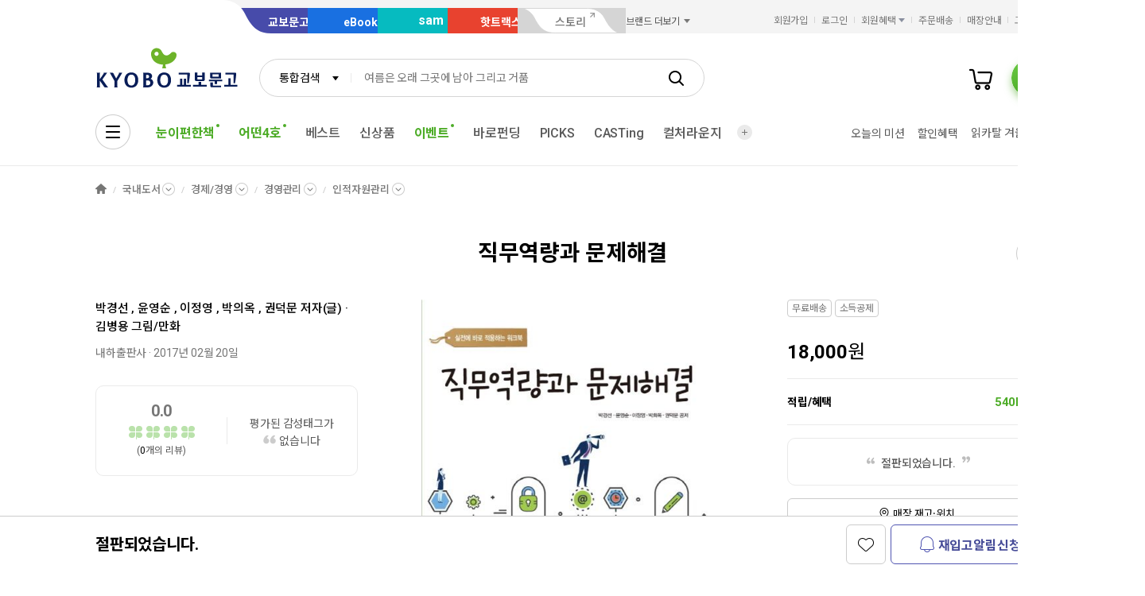

--- FILE ---
content_type: application/javascript
request_url: https://product.kyobobook.co.kr/assets/js/detail.js
body_size: 1472
content:
/* globals KbbJS */
// console.log('** [product] /js/detail.js')

;(function (ResName) {
  /**
   * GA4 IFrame Youtube API 기능 구현 - 20230202
   */
  const initYoutubeGA360 = function () {
    const tag = document.createElement('script')
    tag.src = "https://www.youtube.com/iframe_api"
    const firstScriptTag = document.getElementsByTagName('script')[0]
    firstScriptTag.parentNode.insertBefore(tag, firstScriptTag);

    // function onPlayerReady() {
    //   // console.log("hey Im ready");
    // }

    let viewDir
    let title

    const onPlayerStateChange = function (event) {
      if (event.data == YT.PlayerState.PLAYING || event.data == YT.PlayerState.PAUSED) {
        window.ga360.GA_Event('click_종이책_상품상세_' + viewDir, '상세탭_상품정보', '북트레일러', '클릭_동영상', title);
      }
    }

    window.onYouTubeIframeAPIReady = function (p1, p2, p3) {
      viewDir = p1
      title = p2

      // YouTube API 로드 완료 후 importBizScripts 실행
      if (!window._bizScriptsImported) {
        window._bizScriptsImported = true
        importBizScripts()
      }

      return new YT.Player('youtube-video' + p3, {
        events: {
          // 'onReady': onPlayerReady,
          'onStateChange': onPlayerStateChange
        }
      })
    }
  }

  /**
   * 상품상세 스크립트 로드
   */
  function importBizScripts() {
    /** @type {string} 상품유형 */
    const PROD_TYPE = KbbJS.getOption('plugins.ui-product.type')

    /** @type {boolean} 모바일기기 여부 */
    const bMobile = KbbJS.isMobile()

    const aImportList = [
      // '/assets/js/func/addr-finder.js',
      '/assets/js/func/product-preview.js',
      // '/assets/js/func/recently-contents.js',
      '/assets/js/func/review-form.js',
      '/assets/js/func/review-list.js',
      '/assets/js/func/review-overview.js',
      {
        name: 'detailMain',
        url: '/assets/js/func/main.js'
      },
      /** 윙배너 */
      bMobile ? undefined : '/assets/js/func/wing-banner.js',
      {
        /**
         * local-common-js: 고유 이름
         * KbbJS.importLocal 인터페이스에서 사용
         */
        name: 'local-common-js',
        url: '/assets/js/pub/ui_product_prd_ink.js',
        dependOn: [ResName.KBB_CM_SCRIPT, 'product_ink.css']
      }
    ].filter(Boolean)

    // 상품 타입별 임시 import
    switch (PROD_TYPE) {
      case 'KOR':
      case 'ENG':
      case 'POD':
      case 'OPN':
        aImportList.push('/assets/js/func/pop-collect-sentence.js')
        if (PROD_TYPE === 'OPN') {
          aImportList.push(
            '/CDN/css/etc_' + (bMobile ? 'open_market_mok' : 'ink') + '.css'
          )
        }
        break
    }

    KbbJS.import(aImportList)

    KbbJS.importLocal(
      bMobile ?
      [
        'pub/PRD_SCR-BIZ05-01-M001.js',
        'pub/SCR-BIZ05-01-M203',
        'pub/SCR-BIZ05-01-M207'
      ] :
      [
        // 이미지크게보기 pubScript
        // 'pub/SCR-BIZ01-01-P001',
        'pub/SCR-BIZ05-01-P001',
        // 미리보기 pubScript
        // 'pub/SCR-BIZ05-01-P002',
        'pub/SCR-BIZ05-01-P029',
        'pub/SCR-BIZ05-01-P207',
        'pub/SCR-BIZ05-09-P001'
      ]
    )
  }

  // @TODO: 영상이 없는 페이지에서 예외처리
  initYoutubeGA360()
  // importBizScripts() - YouTube API 로드 완료 후 자동 실행됨

  /** 상품상세 퍼블스크립트 예외처리 */
  KbbJS.setOption('ui.pub.init.excludes', [
    'autoOverflowContents',
    'setBreadCrumb'
  ])

  /** 상품상세 모듈 사용 */
  KbbJS.use('ui-product', {
    dependOn: [ResName.KBB_CM_LOCAL_JS],
    plugins: []
  })
})(KbbJS.getOption('resource.names'))


--- FILE ---
content_type: application/javascript;charset=UTF-8
request_url: https://issuer.eigene.io/guid?callback=jsonp_m36q8u9by8t0hd5
body_size: 121
content:
/**/jsonp_m36q8u9by8t0hd5({"EG_GUID":"d9efcfe9-1fe9-46b7-b192-9348cb4baa04"});

--- FILE ---
content_type: application/javascript
request_url: https://contents.kyobobook.co.kr/resources/fo/js/ui-onk/pub/ui_ink.js?t=202601131110
body_size: 19084
content:
/*
 * name : ui.js
 * desc : 공통 자바스크립트
 * writer : glim
 * create : 2021/11/12
 * update : 2022/05/12
 * -
 */

if (window.NodeList && !NodeList.prototype.forEach) {
	NodeList.prototype.forEach = function (callback, thisArg) {
		thisArg = thisArg || window;
		for (var i = 0; i < this.length; i++) {
			callback.call(thisArg, this[i], i, this);
		}
	};
}

Element.prototype._getBoundingClientRect = Element.prototype.getBoundingClientRect
Element.prototype.getBoundingClientRect = function () {
	var rect = Element.prototype._getBoundingClientRect.call(this);
	rect.x = rect.left;
	rect.y = rect.top;
	return rect;
}

var KyoboBookPub = KyoboBookPub || {};


	$.widget("ui.selectmenu", $.ui.selectmenu, {
		calcMenuWidth: function() {
			var instance;
			instance = this;

			btnWidth = instance.button.outerWidth();
			menuWidth = instance.menuWrap.outerWidth();
			// console.log('calcMenuWidth', this, btnWidth, menuWidth);
			instance.menuWrap.css('width', btnWidth);
		}
	});

	// 상품 옵션 커스터마이징
	$.widget('custom.selectProdOption', $.ui.selectmenu, {
		_renderItem: function (ul, item) {
			var li, wrapper, labelBox, priceBox, isPBProd;
			li = $('<li>');
			wrapper = $('<div>', {
				'class': 'prod_option',
			});

			if (item.disabled) {
				li.addClass('ui-state-disabled');
			}
			isPBProd = item.element.attr('data-prod-pb') !== undefined ? true : false;
			wrapper.data(item.element.data());

			labelBox = $('<span>', {
				'class': 'option_label_box',
				'text': item.label,
			});

			priceBox = $('<span>', {
				'class': 'option_price_box',
			});

			if (item.disabled && isPBProd) {
				$('<button>', {
					'class': 'btn_option_restock' + (isPBProd ? ' prod_pb' : ''),
					'text': '재입고알림',
				}).appendTo(priceBox);
			} else if (!item.disabled) {
				$('<span>', {
					'class': 'option_price' + (isPBProd ? ' prod_pb' : ''),
					'text': item.element.attr('data-price'),
				}).appendTo(priceBox);
				$('<span>', {
					'class': 'option_price_unit',
					'text': item.element.attr('data-unit'),
				}).appendTo(priceBox);
			}

			wrapper.append(labelBox).append(priceBox);
			return li.append(wrapper).appendTo(ul);
		}
	});

KyoboBookPub.ink = (function () {
	var _front = {},
		_bodyMinWidth = 1440,
		_dialogCount = 0,
		_deviceWidth = 0,
		_deviceHeight = 0,
		_scrollLeft = 0,
		saveScrollLeft = 0,
		_scrollTop = 0,
		saveScrollTop = 0,
		_headerWrapper,
		_flyMenuEl,
		_floatingEl,
		_container,
		_btnGoTop,
		_loadingAni;

	/**
	 * GNB 메뉴 엑티브 상태 이벤트 설정
	 */
	function setGNB() {
		if(_headerWrapper === undefined){return;}

		// console.log(_headerWrapper)
		var searchIp = $('.search_input_wrap');
		var anbWrap = $('.anb_wrap');
		var serviceMore = $('.gnb_sub_list .gnb_sub_item.more_service');
    var serviceMore2 = $('.gnb_list .gnb_item.more_service'); // 수정 240816 서비스 더보기 버튼 이동
		var brandMore = $('.service_mall_list .service_mall_item.brand_more');
		var memberBenefitMore = $('.customer_service_list .customer_service_item.member_benefit');
		var autoCompleteLayer = $('.auto_complete_wrap', _headerWrapper);
		var saveScrollLeft = 0;
		var headerFixedOffset = 0;

		// header sps set
		if(_headerWrapper.hasClass('sps')){
			_headerWrapper.attr('data-sps-offset', Math.round($('.gnb_wrap').offset()?.top || 0));
			headerFixedOffset = parseInt(_headerWrapper.attr('data-sps-offset'));

			$(window).off('scroll.uiGnb resize.uiGnb', headerScrollPosX).on('scroll.uiGnb resize.uiGnb', headerScrollPosX);

			function headerScrollPosX(){
				if(_scrollTop > headerFixedOffset){
					if ( _bodyMinWidth > _deviceWidth && _deviceWidth > 0) {
						_headerWrapper.css({
							'transform': 'translateX(' + -_scrollLeft + 'px)'
						});

						saveScrollLeft = _scrollLeft;
					}
				}else{
					_headerWrapper.css({
						'transform': ''
					});
				}
			}
		}

		if(anbWrap.find('.anb_area .tab_wrap').length > 0){
			// 서비스 전체보기 masonry 적용
			anbWrap.find('.anb_area .tab_wrap').on({
				'tabsactivate': function(event, ui){
					if($(ui.newPanel).hasClass('anb_service')){
						var masonryContainer = $(ui.newPanel).find('.all_service_list');
						var anbAllService = masonryContainer.masonry({
							// options기
							itemSelector: '.anb_service .all_service_list .all_service_item',
							horizontalOrder: true,
							transitionDuration: 0,
							initLayout: false,
						});

						anbAllService.masonry();
					}
				},
			});
		}

		// 통합검색 레이어창
		$('.btn_layer_close, .button_layer_close', autoCompleteLayer).on('click', function () { // 수정 240625 닫기 버튼 수정
			autoCompleteLayer.removeClass('active');
		});

		// 브랜드 리스트 height
		var brandMenu = $('.brand_more_list_box');
		var brandMenuHeight = 0;

		function setCalcBrandMenuHeight(){
			if(brandMenuHeight === 0){
        brandMenu.css('display', 'block'); // 수정 240710 높이 계산 오류 방지
				$('.brand_more_list .brand_more_item', brandMenu).each(function(i){
					if (($('.header_wrapper').hasClass('header_v2') || i % 2 === 0) && i < 10) { // 수정 240109 GNB 고객경험 통합 개선
						brandMenuHeight += $(this).outerHeight(true);
					}
				})

				brandMenu.height((brandMenuHeight));
        brandMenu.css('display', ''); // 수정 240710 높이 계산 오류 방지
			}
		}


		// 검색어 입력 시 검색창 x버튼(초기화버튼 노출)
		setSearchInput(searchIp, '.ip_gnb_search');

		// 서비스 더보기 on/off
		moreListToggle(serviceMore, serviceMore.find('.btn_more_service'));
    moreListToggle(serviceMore2, serviceMore2.find('.btn_more_service')); // 수정 240816 서비스 더보기 버튼 이동

		// 전체메뉴 on/off
		moreListToggle(anbWrap, anbWrap.find('.btn_anb'));

		// 브랜드 더보기 on/off
		moreListToggle(brandMore, brandMore.find('.btn_brand_more'), setCalcBrandMenuHeight);

		// 회원혜택 더보기 on/off
		moreListToggle(memberBenefitMore, memberBenefitMore.find('.btn_member_benefit'));

		// 커튼배너
		curtainBannerOnOff();

		function moreListToggle(container, tg, callback) {
			tg.on({
				'click': function () {
					if (container.hasClass('active')) {
						container.removeClass('active animated');
					} else {
						container.addClass('active');

						setTimeout(function () {
							container.addClass('animated');

							if (callback != null && typeof callback === "function") {
								callback.apply(null, [container]);
							}
						}, 30);
					}
				},
			});

			// 수정 240625 브랜드 더보기, 회원혜택 hover 동작 추가
			if (container.is(brandMore) || container.is(memberBenefitMore)) {
				container.on({
					'mouseenter': function () {
						container.removeClass('active');
						tg.click();
					},
					'mouseleave': function () {
						container.addClass('active');
						tg.click();
					}
				})
			}
		}

				/* 수정 221006 커튼배너 1회 강제노출 (쿠키 사용) */
				/* 수정 221118 커튼배너 수정시 노출되도록 이미지src로 쿠키수정  (쿠키 사용) */
        function curtainBannerOnOff() {
          var curtainBanner = $('.curtain_banner_wrap');
          curtainBanner.find('.btn_curtain_expand').on('click', function () {
            curtainBanner.addClass('active');
          });

          curtainBanner.find('.btn_curtain_close').on('click', function () {
            curtainBanner.removeClass('active');
          });

          // 수정 240625 커튼 배너 hover 동작 추가
          curtainBanner.on({
            'mouseenter': function () {
              curtainBanner.addClass('active');
            },
            'mouseleave': function () {
              curtainBanner.removeClass('active');
            }
          })

          function getCookieVal (offset) {
            var endstr = document.cookie.indexOf (";", offset);
            if (endstr == -1)
              endstr = document.cookie.length;
            return unescape(document.cookie.substring(offset, endstr));
          }
          function getCookie (name) {
            var arg = name + "=";
            var alen = arg.length;
            var clen = document.cookie.length;
            var i = 0;
            while (i < clen) {
              var j = i + alen;
              if (document.cookie.substring(i, j) == arg)
                return getCookieVal (j);
              i = document.cookie.indexOf(" ", i) + 1;
              if (i == 0) break;
            }
            return null;
          }
          function setCookie(name, value, expiredays) {
            var todayDate = new Date();
            todayDate.setDate( todayDate.getDate() + expiredays );
            document.cookie = name + "=" + escape( value ) + "; path=/; expires=" + todayDate.toGMTString() + ";"
          }

		  const imgSrc = $('.curtain_banner_link img').attr('src')
		  let chkText = ''
		  if($('.curtain_banner_link img').length > 0){
			  chkText = imgSrc.substring(imgSrc.lastIndexOf('/')).replace('/', '')
		  }

          if($('.wrapper').is('.welcome') && `${chkText}` !== '' && (getCookie('welBigBan') === null || getCookie('welBigBan') != `${chkText}`)){
            curtainBanner.find('.btn_curtain_expand').trigger('click');
            var timer = setTimeout(function(){
              curtainBanner.find('.btn_curtain_close').trigger('click');
              timer = null;
            },3000);
            curtainBanner.find('.btn_curtain_expand').on('click', function(){
              if(timer) clearTimeout(timer);
            });
            setCookie("welBigBan", `${chkText}` , 1);
          }
        }
        /* //수정 221006 커튼배너 1회 강제노출 (쿠키 사용) */
		/* //수정 221118 커튼배너 수정시 노출되도록 이미지src로 쿠키수정  (쿠키 사용) */



	}

	/**
	 * 플라이 배너, 탑버튼 컨트롤
	 */
	function setFloating() {
		if(_flyMenuEl.length <= 0 && _floatingEl.length <= 0){return ;}

		var headerFixedOffset = 0;
		if(!$('.wrapper').hasClass('member_login') && !$('.wrapper').hasClass('member_info') && !$('.wrapper').hasClass('member_kiosk') && !$('.wrapper').hasClass('member_kiosk_main')) {
			headerFixedOffset = Math.round($('.gnb_wrap').offset().top);

			if (_headerWrapper.hasClass('simple_header')) {
				headerFixedOffset = 80;
      }
      // 수정 220919 웰컴 위치조정(장운주 대리)
			if ($('.wrapper').hasClass('welcome')) {
				headerFixedOffset += 642;
			}
			// 윙배너 sps set
			_flyMenuEl.attr('data-sps-offset', headerFixedOffset);
		}

		setFloatingScrollPos();
		$(window).off('scroll.uiFloating resize.uiFloating', setFloatingScrollPos).on('scroll.uiFloating resize.uiFloating', setFloatingScrollPos);

		setFlyBannerEvtSwiper();

		function setFloatingScrollPos() {
			if (_scrollLeft < (_bodyMinWidth - _deviceWidth)) {
				_floatingEl.css('transform', 'translateX(' + ((_bodyMinWidth - _deviceWidth) - _scrollLeft) + 'px)');

				if(_scrollTop < headerFixedOffset){
					_flyMenuEl.css('transform', '');
				}else{
					_flyMenuEl.add(_floatingEl).css('transform', 'translateX(' + ((_bodyMinWidth - _deviceWidth) - _scrollLeft) + 'px)');
				}
			} else {
				_flyMenuEl.add(_floatingEl).css('transform', '');
			}

			if(_headerWrapper.hasClass('sps')){
				if(_headerWrapper.hasClass('sps-blw')){
					_btnGoTop.addClass('active');
				}else{
					_btnGoTop.removeClass('active');
				}
			}else{
				if(_headerWrapper.height() < _scrollTop){
					_btnGoTop.addClass('active');
				}else{
					_btnGoTop.removeClass('active');
				}
			}
		}

		function setFlyBannerEvtSwiper(){
			var flyEvtBanner = $('.fly_menu_wrapper .fly_event_banner');
			if($('.swiper-slide', flyEvtBanner).length > 1){
				var flyBannerEvtSwiper = new CustomSwiper($('.swiper-container', flyEvtBanner), {
					slidesPerView: '1',
					speed: 500,
					navigation: {
						nextEl: $('.swiper_control_box .swiper-button-next', flyEvtBanner)[0],
						prevEl: $('.swiper_control_box .swiper-button-prev', flyEvtBanner)[0],
					},
					pagination: {
						el: $('.swiper_control_box .swiper-pagination', flyEvtBanner)[0],
						type: 'fraction',
						formatFractionCurrent: function (number) {
							return KyoboBookPub.ink.setPrependZero(number, 2);
						},
						formatFractionTotal: function (number) {
							return KyoboBookPub.ink.setPrependZero(number, 2);
						},
					},
				});
			}else{
				$('.swiper_control_box', flyEvtBanner).remove();
			}
		}
	}

	/**
	 * footer 패밀리 사이트 더보기
	 */
	function setFamilySiteMore() {
     $('.family_site_box').each(function(){
			var that = $(this);
			$('.btn_family_site', this).on('click', function () {
				if (!that.hasClass('active')) {
					$('.family_site_box').not(that).removeClass('active animated');
					that.addClass('active');

					setTimeout(function () {
						that.addClass('animated');
					}, 30);
				} else {
					that.removeClass('active animated');
				}
			});

		});
    $(document).on('click', function (e) {
			$('.family_site_box.active').each(function () {
				if (!$(e.target).closest('.family_site_box').is(this)) {
					$(this).removeClass('active animated');
				}
			});
		});
	}

	/**
	 * 브래드크럼 메뉴 on/off
	 */
	function setBreadCrumb() {
		$('.breadcrumb_item', '.breadcrumb_wrap').not('.no_sub').each(function(){
			$(this).on({
				'mouseenter focusin': function(event){
					var tg = $(this);
					tg.siblings('.breadcrumb_item').removeClass('active');
					tg.addClass('active');

					setTimeout(function() {
						tg.addClass('animated');
					}, 30);
				},
				'mouseleave focusout': function(event){
					var item, that;
					that = this;
					item = $(that).closest('.breadcrumb_item');
					setTimeout(function () {
						if ($(item).find('a:focus').length < 1 && $(item).find('button:focus').length < 1) {
							$(that).removeClass('active animated');
						}
					}, 50);
				},
			});
		});
	}

	/**
	 * 검색창 input 입력 시 초기화 버튼 노출
	 * @param wrap 컨테이너 DOM 셀렉터(default : .form_ip_search)
	 * @param input input 셀렉터(default : .form_ip)
	 * 한화면에서 동일 구조가 n개인 경우, 별도 처리 필요하므로 클래스명 각각 다르게 처리필요
	 */
	function setSearchInput(wrap, input) {
		wrap = wrap || '.form_ip_search';
		input = input || '.form_ip';

		var searchWrap, searchIp, clearBtn;

		if($(wrap).length > 0){
			$(wrap).each(function(){
				searchWrap = $(this);
				searchIp = $(this).find(input);
				clearBtn = $(this).find('.btn_ip_clear');
				// console.log(searchIp);

				if (searchIp.length > 0) {
					if (searchIp.val().length > 0) searchWrap.addClass('value');

					clearBtn.off('click').on('click', function () {
						searchWrap = $(this).closest(wrap);
						searchWrap.find(input).val('').focus();
						searchWrap.removeClass('value');

					})

					searchIp.data('placeholder', searchIp.attr('placeholder'));
					searchIp.on({
						'propertychange change input paste': function () {
							searchWrap = $(this).closest(wrap);
							if ($(this).val().length > 0) {
								searchWrap.addClass('value');
							} else {
								searchWrap.removeClass('value');
							}
						},
						'focusin': function () {
							searchWrap = $(this).closest(wrap);

							if (searchIp.hasClass('ip_gnb_search')) {
								searchIp.attr('placeholder', '');
							}

							if (!searchWrap.hasClass('focus')) searchWrap.addClass('focus');
						},
						'focusout': function () {
							searchWrap = $(this).closest(wrap);

							if (searchIp.hasClass('ip_gnb_search')) {
								searchIp.attr('placeholder', searchIp.data('placeholder'));
							}

							if (searchWrap.hasClass('focus')) searchWrap.removeClass('focus');
						}
					});
				}
			});

		}

	}

	/**
	 * 커스텀 디자인 스크롤
	 * @param container 컨테이너 DOM 셀렉터(default : .custom_scroll_wrap)
	 */
	function setCustomScroll(container) {
		if (window.SimpleBar !== undefined) {
			var selector;
			SimpleBar.defaultOptions.autoHide = false;
			selector = container !== undefined ? container + ' .custom_scroll_wrap' : '.custom_scroll_wrap';

			$(selector).each(function (index) {
				if ($(this).closest('.dialog_contents').length === 0) {
					setCustomScrollObj(this);
				}

				// var observer = new MutationObserver(function(mutations, observer) {
				// 	mutations.forEach(function(mutation) {
				// 		if(mutation.attributeName === 'style'){
				// 			target = mutation.target;
				// 			var scrollContWrap = $(target).closest('.custom_scroll_wrap');
				// 			var scrollCont = $(target).find('.custom_scroll_inner');
				// 			var currentHeight = scrollCont.height();
				//
				// 			if(scrollContWrap.height() < scrollCont.height()){
				// 				scrollContWrap.addClass('active');
				// 			} else{
				// 				scrollContWrap.removeClass('active');
				// 			}
				// 		}
				// 	});
				// });
				//
				// var config = { attributes: true, childList: true, characterData: true };
				//
				// if ($(scrollInner[0]).closest('.simplebar-content-wrapper')[0].getAttribute('style').match('overflow: hidden scroll')) {
				// 	$(this).addClass('active');
				// }
				// observer.observe($(scrollInner[0]).closest('.simplebar-content-wrapper')[0], config);

				// console.log(scrollInner[0]);
				// sensor = new ResizeSensor(scrollInner[0], function () {
				// 	simpleBar.recalculate();
				// });
				// this.sensor = sensor;
			});
		}
	}

	function setCustomScrollObj(target) {
		var simpleBar, options, child, scrollInner;
		child = $(target).children();
		$(target).prepend('<div class="custom_scroll_inner" tabIndex="0"></div>');
		scrollInner = $(target).find('.custom_scroll_inner');
		scrollInner.append(child);

		options = SimpleBar.getOptions(target);

		if ($(target).data('force')) {
			$(target).closest('.custom_scroll_wrap').addClass('active');
			options.forceVisible = 'y';
		}

		simpleBar = new SimpleBar(target, options);
		target.simpleBar = simpleBar;


		var observer = new MutationObserver(function(mutations, observer) {
			mutations.forEach(function(mutation) {
				if(mutation.attributeName === 'style'){
					target = mutation.target;
					var scrollContWrap = $(target).closest('.custom_scroll_wrap');
					var scrollCont = $(target).find('.custom_scroll_inner');
					var currentHeight = scrollCont.height();

					scrollCont.get(0).style.removeProperty('height');
					if(scrollContWrap.height() < scrollCont.height()){
						scrollContWrap.addClass('active');
					} else{
						scrollCont.height(scrollContWrap.height());
						scrollContWrap.removeClass('active');
					}
					updateChildComponent();
				}
			});
		});

		var config = { attributes: true, childList: true, characterData: true };

		// console.log($(scrollInner[0]).closest('.simplebar-content-wrapper')[0].getAttribute('style'));
		if ($(scrollInner[0]).closest('.simplebar-content-wrapper')[0].getAttribute('style').match('overflow: hidden scroll') !== null
			|| $(scrollInner[0]).closest('.simplebar-content-wrapper')[0].getAttribute('style').match('-ms-overflow-y: scroll') !== null) {
			$(target).addClass('active');
			updateChildComponent();
		}
		else {

		}
		observer.observe($(scrollInner[0]).closest('.simplebar-content-wrapper')[0], config);

		$(target).off('mousewheel DOMMouseScroll').on('mousewheel DOMMouseScroll', function (event) {
			openSelectClose();
		});

		if ($(target).hasClass('horizontal')) {
			$(target).off('mousewheel DOMMouseScroll').on('mousewheel DOMMouseScroll', function (event) {
				var originEvent, delta, scrollElement;
				scrollElement = simpleBar.getScrollElement();

				originEvent = event.originalEvent;
				if (event.originalEvent.wheelDelta) {
					delta = event.originalEvent.wheelDelta / 2;
				} else {
					delta = -originEvent.detail * 20;
				}

				if ((scrollElement.scrollLeft -= delta) <= 0
					|| (scrollElement.getBoundingClientRect().width + scrollElement.scrollLeft - delta) >= scrollElement.scrollWidth) {
					return;
				}

				event.preventDefault();
				scrollElement.scrollLeft -= delta;

			});
		}

		// 자식 컴포넌트 중 사이즈, 위치 등 업데이트가 필요 한 경우
		function updateChildComponent() {
			var uiSelect, spsElement;
			uiSelect = scrollInner.find('.form_sel select');
			spsElement = scrollInner.find('.custom_sps');
			// console.log(uiSelect);

			uiSelect.each(function() {
				var that;
				that = this;
				// console.log('updateChildComponent uiSelect');
				setTimeout(function() {
					$(that).selectmenu('calcMenuWidth');
				}, 100);
			});

			spsElement.each(function() {
				var element = this;

				var observer = new IntersectionObserver(function (entries, observer) {
					entries.forEach(function (entry) {
						var isIntersecting;
						isIntersecting = entry.isIntersecting;
						if (isIntersecting) {
							$(element).removeClass('sps-below').addClass('sps-abv');
						} else {
							// console.log('not intersecting');
							if($(element).offset().top - scrollInner.closest('.custom_scroll_wrap').offset().top < 0) {
								$(element).removeClass('sps-abv').addClass('sps-below');
							} else {
								$(element).removeClass('sps-below').addClass('sps-abv');
							}
						}
					});
				}, {
					root: scrollInner.closest('.custom_scroll_wrap').get(0),
					threshold: 1.0,
				});
				observer.observe(element);
			});
		}
	}

	/**
	 * 테이블 캡션 생성
	 */
	function setTableCaption() {
		$('table[class*="tbl_col"], table[class*="tbl_row"], table[class*="tbl_prod"], table[class*="tbl_spec_compare"]').each(function (index) {
			var table, tableClass, captionText, captionComplex, theadHeader, tbodyHeader, bodyToHeadIdxs, hasThead,
				captionSubFix;
			table = $(this);
			tableClass = $(this).attr('class');
			captionTextOrigin = $(this).find('caption').text();
			captionComplex = '';
			captionSubFix = '';
			theadHeader = [];
			tbodyHeader = [];
			bodyToHeadIdxs = [];
			hasThead = false;
			// 180123 수정 : match 값 수정
			if (tableClass.match('tbl-form') && tableClass.match('form-view') !== null) {
				/* console.log('has _ip!!'); */
				captionSubFix = '을(를) 입력하는 표입니다.';
			} else {
				/* console.log('no _ip!!'); */
				captionSubFix = '을(를) 나타낸 표입니다.';
			}


			// thead th값 추출
			if ($(this).find('thead th').length > 0) {
				$(this).find('thead th').each(function (index) {
					theadHeader.push($(this).text());
				});
			}
			// tbody th값 추출
			if ($(this).find('tbody th').length > 0) {
				$(this).find('tbody th').each(function (index) {
					// tbody th가 thead th의 서브 헤더인 경우(thead th와 tbody th가 둘 다 존재하는 경우)
					if (theadHeader.length > 0) {
						if (tbodyHeader[$(this).index()] === undefined) {
							tbodyHeader[$(this).index()] = theadHeader[$(this).index()] + ' 컬럼의 하위로';
						}
						tbodyHeader[$(this).index()] += ' ' + $(this).text();
					} else {
						tbodyHeader.push($(this).text());
					}
				});

				tbodyHeader = tbodyHeader.filter(function (n) {
					return n !== undefined;
				});
			}
			// console.log(theadHeader);
			// console.log(tbodyHeader);

			if (theadHeader.length > 0 && tbodyHeader.length > 0) {
				captionComplex += theadHeader.join(', ') + ' ' + tbodyHeader.join(', ');
			} else if (theadHeader.length > 0) {
				captionComplex += theadHeader.join(', ');
			} else if (tbodyHeader.length > 0) {
				captionComplex += tbodyHeader.join(', ');
			}

			//console.log(captionTextOrigin + ' 목록이며 ' + captionComplex +  ' 을(를) 나타낸 표입니다.');
			$(this).find('caption').text(captionTextOrigin + ' 테이블로 ' + captionComplex + captionSubFix);
		});
	}

	/**
	 * 별점 컴포넌트 생성
	 */
	function setStarRating() {
		if ($('.form_rating').length <= 0) return false;

		$('.form_rating').each(function(){
			var that = $(this);

			that.rating({
				language: 'ko',
				theme: 'krajee-gly',
				clearCaption: '10점 중 0점<span class="val" aria-hidden="true">0</span><span class="total" aria-hidden="true">10</span></span>',
				stars: 4,
				min: 0,
				max: 10,
				step: 2.5,
				starCaptions: function (rating) {
					var strCaption;
					strCaption = '10점 중 ' + rating + '점';
					if(that.data('caption') !== undefined) {
						strCaption += '<span class="val" aria-hidden="true">' + rating + '</span>' + '<span class="total" aria-hidden="true">' + 10 + '</span>';
					}else{
						// return rating + ' / 10';
					}
					return strCaption;
				}
			});
			// that.on('rating:change', function(event, value, caption) {
			// 	console.log(`${value}/10`);
			// });

			if(that.data('caption') !== undefined) {
				that.prev('.rating-container').addClass('has_caption');
			}
		});
	}

	/**
	 * 스크롤 동작시 해당 요소에 도달 시 엘리먼트 상단 고정(sps init)
	 */
	function setSpsOffsetData(target) {
		/* 추가 221011 sps 실행 시점 변경 */
		if(setSpsOffsetData.count){
			setSpsOffsetData.count++;
		}else{
			setSpsOffsetData.count = 1;
			if (window.ScrollPosStyler) {
				ScrollPosStyler.init({
					classAbove: 'sps-abv',
					classBelow: 'sps-blw',
				});
			}
		}
		var ignoreClassList = [];
		var spsElem;
		var headerH = $('.header_wrapper').hasClass('sps') || $('.header_wrapper').hasClass('fix_header') ? 80 : 0;

		target = target  || '.sps';

		ignoreClassList = [
			// 'header_wrapper',
		];

		spsElem = $(target, _container);

		// container_wrapper > sps 엘리먼트 타겟팅
		$(target, _container).each(function (index) {

			var that, isIgnore;
			that = this;
			isIgnore = ignoreClassList.some(function (element) {
				return $(that).hasClass(element);
			});
			if (!isIgnore) {
				spsElem.push(that);
			}
		});

		if( spsElem.length === 0 ) return false;

		spsElem.each(function (i) {
			var target = $(this);
			fixData(target);
			// heightChangeTarget.push(target.data('height-change'));

			if (i === spsElem.length - 1) {
				// ScrollPosStyler.init(); // 삭제 221004
				ScrollPosStyler.init(); // 수정 221011

        // 추가 221004 sps 실행 시점 변경
				// 삭제 221011 sps 실행 시점 변경
				// if (window.ScrollPosStyler) {
				// 	ScrollPosStyler.init({
				// 		classAbove: 'sps-abv',
				// 		classBelow: 'sps-blw',
				// 	});
				// }
			}
		});

		// heightChangeTarget.forEach(function (target, idx) {
		// 	var sensor = null;
		// 	sensor = new ResizeSensor( $('.' + target), function() {
		// 		fixData( $('.sps[data-height-change='+heightChangeTarget[idx]+']') );
		// 	});
		// });


		var sensor = null;
		sensor = new ResizeSensor( _container, function() {
			$('.sps[data-height-observe]').each(function(index){
				// console.log('fixData');
				var that = this;
				setTimeout(function(){
					fixData($(that));
				}, 100);
			})
		});

		// tab active 시, sps fixData 재계산
		$('.tab_wrap').on('tabsactivate', function( event, ui ) {
			$(ui.newPanel).find('.sps').each(function(){
				fixData($(this));
			})
		});

    function fixData(tg) {
			var observerCont,
				addOfs,
				tgHeight,
				spsOffset; // 수정 240219 GNB 고객경험 통합 개선
			if (tg.find('.sps_observer').length === 0) {
				tg.append('<div class="sps_observer" style="top:' + tg.css('top') + ';"></div>');
			}

			// console.log('fixData', tg);

			observerCont = tg.find('.sps_observer');
			addOfs = (tg.data('add-offset') !== undefined && !isNaN(tg.data('add-offset'))) ? tg.data('add-offset') : 0;
			tgHeight = tg.outerHeight();
			// console.log(addOfs);

			if (tg.hasClass('sps_ofs_bottom')) {
				tg.attr('data-sps-offset', Math.round(observerCont.offset().top - headerH + tgHeight - addOfs));
				tg.data('sps-offset', Math.round(observerCont.offset().top - headerH + tgHeight - addOfs));
			} else {
				// 수정 240219 GNB 고객경험 통합 개선
				spsOffset = Math.round(observerCont.offset().top - headerH - tgHeight - addOfs)
				spsOffset = spsOffset < headerH ? headerH : spsOffset;
				tg.attr('data-sps-offset', spsOffset);
				tg.data('sps-offset', spsOffset);
			}
			// console.log(tg.attr('data-sps-offset'));
			// console.log(observerCont.offset().top, headerH, tgHeight, addOfs);
		}
	}

	/**
	 * fixed 컨텐츠 가로스크롤 시 left값 변경
	 */
	function setFixedElementPosX() {
		var fixedDOMList, forceAddClassList, ignoreClassList;
		fixedDOMList = [];

		// sps를 가지지 않은 엘리먼트 중 추가할 class
		forceAddClassList = [
			'prod_detail_footer',
			'fix_header',
			'cart_top_wrap.sps-blw',
			'cart_info_wrap',
			'floating_event_wrapper', // 통합검색 플로팅 배너(SCR-BIZ03-04-P001)
			'wrapper .spec_compare_layer_wrap',
			'wrapper.member_kiosk .count_box', // 무인가입기 서브페이지 타이머 공통
			'event_sticky_banner', // 이벤트 플로팅 배너(SCR-BIZ04-01-P002)
			'burst_banner_wrap', // 베스트 마케팅 팝업(SCR-BIZ15-03-P002)
			'list_result_sps .sps_inner', // 전시 사은품(SCR-BIZ15-06-P001)
			'store_direction_wrap .scroll_fixed_target.scroll_fixed', // 매장안내(SCR-BIZ16-01-P001)
		];

		// 제외할 class
		ignoreClassList = [
			'fly_menu_wrapper',
			'floating_wrapper',
			'tab_content',
		];

		forceAddClassList.forEach(function (element) {
			// console.log(element);
			$('.' + element).each(function (index) {
				this.isForceTransformX = true;
				fixedDOMList.push(this);
			});
		});

		// sps.sps_scroll_fixed 가진 엘리먼트 중 ignoreClassList에 없는 경우 타겟팅
		$('.sps.sps_scroll_fixed').each(function (index) {
			var that, isIgnore;
			that = this;
			isIgnore = ignoreClassList.some(function (element) {
				return $(that).hasClass(element);
			});
			if (!isIgnore) {
				fixedDOMList.push(that);
			}
		});

		// 해상도 영역이 최소 넓이 값보다 작은 경우
		if ( _bodyMinWidth > _deviceWidth && _deviceWidth > 0) {
			// 해상도 영역 작은 경우 : left 스크롤 변경시 작동
			if ( saveScrollLeft !== _scrollLeft ) {
				fixedDOMList.forEach(function (element) {
					if(!$(element).hasClass('sps_scroll_fixed')){
						$(element).css({
							'transform': 'translateX(' + - _scrollLeft + 'px)'
						});
					}else{
						if( $(element).attr('data-sps-offset') <= _scrollTop ) {
							$(element).css({
								'transform': 'translateX(' + - _scrollLeft + 'px)'
							});
						}
					}

				});
				// 고정 컨텐츠 left change
				saveScrollLeft = _scrollLeft;
			}

			// 해상도 영역 작은 경우 : top 스크롤 변경시 작동
			if ( saveScrollTop !== _scrollTop ) {
				fixedDOMList.forEach(function (element) {
					if ($(element).attr('data-sps-offset') <= _scrollTop && element.isForceTransformX) {
						$(element).css({
							'transform': 'translateX(' + -_scrollLeft + 'px)'
						});
						element.isForceTransformX = false;
					} else if ($(element).attr('data-sps-offset') > _scrollTop && !element.isForceTransformX) {
						element.isForceTransformX = true;
					} else if($(element).attr('data-sps-offset') > _scrollTop && element.isForceTransformX) {
						$(element).css('transform', '');
					}
				});

				saveScrollTop = _scrollTop;
			}


		}
	}

	/**
	 * sps init
	 */
	/* 삭제 221004 sps 실행 시점 변경
	if (window.ScrollPosStyler) {
		ScrollPosStyler.init({
			classAbove: 'sps-abv',
			classBelow: 'sps-blw',
		});
	}
	*/

	/**
	 * 레이어 팝업 설정 (jquery UI Dialog)
	 * @param selector {string} 레이어 팝업으로 생성할 컨테이너 셀렉터(default: '.dialog_wrap')
	 * @param btnOpen {string} 레이어 팝업을 띄우기 위한 버튼 셀렉터(default: [data-role=btn-dialog])
	 * @param btnClose {string} 레이어 팝업을 띄우기 위한 버튼 셀렉터(default: [data-dialog-close])
	 */
	var dialogHeight = {};
	function setUIDialog(selector, btnOpen, btnClose) {
		selector = selector || '.dialog_wrap';
		btnOpen = btnOpen || '[data-role=btn-dialog]';
		btnClose = btnClose || '[data-dialog-close]';

		if( $(selector).length > 0 ) {
			var dialogClass, containerId, dialogId, containerClasses;

			$(selector).each(function() {
				if ( $(this).parents('.ui-dialog').length > 0 ) return false;
				var dialogWrap = this;

				containerId = 'body';
				containerClasses = 'dialog_wrapper';
				dialogClass = '';

				// dialog multi class 추가
				if ($(dialogWrap).data('class') !== undefined) {
					if (isNaN(parseInt($(this).data('class')))) {
						dialogClass = $(this).data('class');
					} else {
						dialogClass = 'auto';
					}
				}
				$(dialogWrap).data('dialogClass', dialogClass);

				// resize시, popup 가운데 정렬 css제어를 위해 container append
				dialogId = containerId.replace('#', '') + 'Dialog' + _dialogCount;
				$(containerId).append('<div id="' + dialogId + '" class="' + containerClasses + '"></div>');

				_dialogCount++;

				// 팝업 기본 설정
				$(dialogWrap).dialog({
					appendTo: containerId + ' #' + dialogId, // resize시, popup 가운데 정렬 css제어를 위해 container append
					autoOpen: $(dialogWrap).is('[data-opened]'), // false,
					width: 'none',
					minHeight: 'none',
					closeText: "닫기",
					modal: true,
					resize:false,
					resizable:false,
					draggable:false,
					position: null,
					classes: {
						'ui-dialog': dialogClass, // popup case multi class 추가
					},
					open: function( event, ui ) {
						var that = $(this);
						var papa = that.closest('.ui-dialog');
						var container = that.closest('.' + containerClasses);

						if(that.data('nodim') !== undefined){
							var dialogNoDim = true;
						}

						// 팝업 닫기 시, 기존 스크롤 위치로 이동위해 현재 스크롤값 저장(상단 이동 막기)
						if(!dialogNoDim){
							var scrollTop = $(document).scrollTop();
							container.css({'top': scrollTop,});
							$('body').addClass('dialog_open');
						} else{
							container.addClass('no_dim');
						}

						// 팝업 2개 이상 노출 시 z-index 지정(팝업 위 팝업 미구현시 삭제)
						var zNum = 999;
						if ( $('.dialog_wrapper:visible').length > 0 ) {
							$('.dialog_wrapper:visible').each(function (){
								var dialog;
								dialog = $(this);
								zNum = Math.max(zNum, parseInt(dialog.css('z-index')));
							});
						}
						if(that.data('z-index') !== undefined) {
							container.addClass('open').css('z-index', that.data('z-index'));
						}
						else {
							container.addClass('open').css('z-index', zNum + 2);
						}
						// console.log(container);

						// popup 최소 높이보다 작은경우 100vh 처리
						if(!dialogNoDim) {
							setTimeout(function(){
								dialogHeight[container.attr('id')] = papa.outerHeight();
								dialogAutoHeight();
							}, 50)
						}

						// 팝업 내 swiper 업데이트
            if ($(this).parent().find('.swiper-container:visible').length > 0) { // 수정 221009 화면에 보일때만 실행
							$(this).parent().find('.swiper-container:visible').each(function (index) { // 수정 221009 화면에 보일때만 실행
								updateDialogSwiper(this);
							});
						}

						if ($(this).parent().find('.custom_scroll_wrap').length > 0) {
							$(this).parent().find('.custom_scroll_wrap').each(function (index) {
								// console.log('!!', this.simpleBar);
								if (this.simpleBar !== undefined) {
									this.simpleBar.recalculate();
								} else {
									setCustomScrollObj(this);
								}
							});
						}

						// select 열려있으면 닫기
						openSelectClose();

						KyoboBookPub.ink.autoOverflowContents('.dialog_wrapper');

						// 상품 리뷰 팝업 이미지 비율 체크 재실행
						if($(this).hasClass('dialog_review')){
							// 리뷰 이미지 비율 체크
							$('.comment_wrap .comment_swiper_wrap .portrait_img_box').each(function(){
								var imgTg = $(this);
								KyoboBookPub.ink.checkImagePortrait(imgTg);
							});
						}

            // 수정 240625 Dim 레이어 클릭 시 닫기
						if (!$(this).find('.dialog_footer').length) {
							$('.ui-widget-overlay', container).click(function () {
								// $(dialogWrap).dialog('close');
                dialogOnOff().popClose('#' + $(dialogWrap).attr('id')); // 수정 240708 최근 본 콘텐츠 닫기 애니메이션
							});
						}
					},
					close: function( event, ui ) {
						var that = $(this);
						var container = that.closest('.dialog_wrapper')
						var scrollTopPos = container.css('top');
						var dialogNoDim;

						if($('.dialog_wrapper.no_dim.open').length !== 0) {
							dialogNoDim = true;
						}

						// z-index style 삭제
						container.removeClass('open').removeAttr('style');
						container.find('.ui-dialog').removeClass('h_auto');

						// 팝업 닫기 시, 기존 스크롤 위치로 이동(상단 이동 막기)
						if( $('.ui-dialog-content:visible' ).length === 0 || $('[data-nodim]:visible').length > 0) {
							container.removeAttr('style');
							$(containerId).removeClass('dialog_open');

							if(!dialogNoDim) $(window).scrollTop(parseInt(scrollTopPos));
						}

						container.removeClass('no_dim');

						if(!dialogNoDim) delete dialogHeight[container.attr('id')];
					},
					create: function (event, ui) {
						$(this).get(0).style.display = '';
						$(this).addClass('initialized');
					}
				});

				// dim 없는경우 modal false 처리
				if($(dialogWrap).data('nodim') !== undefined){
					var noDimPopupPos;
					noDimPopupPos = {};
					$(dialogWrap).dialog({modal: false});

					if ($(dialogWrap).data('top')) {
						noDimPopupPos.top = parseInt($(this).data('top'));
					}
					if ($(dialogWrap).data('left')) {
						noDimPopupPos.left = parseInt($(this).data('left'));
					}
					if ($(dialogWrap).data('content-margin') !== undefined) {
						// console.log($(this).data('content-margin'));
						$(dialogWrap).closest('.dialog_wrapper').addClass('content_margin');
					}
					$(dialogWrap).closest('.ui-dialog').css(noDimPopupPos);
				}

				if ($(btnOpen).length > 0) {

					$(btnOpen).each(function (index) {
						if (($(this).data('target') === '#' + $(dialogWrap).attr('id')) && !$(this).data('initialized')) {
							$(this).data('initialized', true);
							$(this).on('click', function (event) {
								var openTgId = $(this).data('target');

								event.preventDefault();
								dialogOnOff().popOpen(openTgId);
							});
						}
					});
				}

				if ($(btnClose, selector).length > 0) {
					$(btnClose, selector).each(function (index) {
						$(this).off('click').on('click', function (event) {
							var openTgId, closeTgId;
							closeTgId = $(this).closest(selector).attr('id');
							if (closeTgId === undefined) {
								closeTgId = $(this).closest('.dialog_wrap').attr('id');
							}

							event.preventDefault();
							dialogOnOff().popClose('#' + closeTgId);

							if ($(this).data('role') === 'btn-dialog') {
								openTgId = $(this).data('target');
								dialogOnOff().popOpen(openTgId);
							}
						});
					});
				}
			});
		}
	}

	/**
	 * 레이어 팝업 최소 높이 지정
	 */
	function dialogAutoHeight(){
		if($('.dialog_wrapper.open').length > 0){
			$('.dialog_wrapper.open').each(function(){
				var containerId = $(this).attr('id');
				if($(window).height() < dialogHeight[containerId]){
					$(this).find('.ui-dialog').addClass('h_auto');

					if ($(this).find('.custom_scroll_wrap').length > 0) {
						$(this).find('.custom_scroll_wrap').each(function (index) {
							this.simpleBar.recalculate();
						});
					}

				} else {
					$(this).find('.ui-dialog').removeClass('h_auto');
				}
			})
		}
	}

	/**
	 * 레이어 팝업 On/Off(외부 호출용)
	 */
	function dialogOnOff(){
		var control = {
			/**
			 * 레이어팝업 open
			 * @param tgId {string} 팝업 타겟 id
			 * @param callback {string} 팝업 open 후 callback 함수
			 */
			popOpen : function(tgId, callback){
				$(tgId).dialog('open');
				if ( callback != null && typeof callback === "function" ) {
					callback.apply ( null, [tgId]);
				}

				// console.log($('.form_sel select', $(tgId)).selectmenu);
				$('.form_sel select', $(tgId)).selectmenu('calcMenuWidth');
			},

			/**
			 * 레이어팝업 close
			 * @param tgId {string} 팝업 타겟 id
			 */
			popClose : function(tgId) {
				// 수정 240708 최근 본 콘텐츠 닫기 애니메이션
				if ($(tgId).data('class') === 'dialog_history') {
					$(tgId).closest('.ui-dialog').addClass('vanish');
					setTimeout(function(){
						$(tgId).dialog('close');
						$(tgId).closest('.ui-dialog').removeClass('vanish');
					}, 230);
				} else {
					$(tgId).dialog('close');
				}
			},
		}

		return control;
	}


	/**
	 * 팝업이 오픈된 뒤 실제 브라우저 렌더링이 된 후 swiper 업데이트를 위한 재귀함수
	 */
	function updateDialogSwiper(dialog) {
		if (dialog.clientWidth > 0) {
			if (dialog.swiper !== undefined) {
				// 썸네일 swiper update
				if (dialog.swiper.params.thumbs.swiper !== null) {
					dialog.swiper.params.thumbs.swiper.update();
				}
				dialog.swiper.update();

				if ($(dialog.swiper.$el[0]).find('.custom_scroll_wrap').length > 0) {
					$(dialog.swiper.$el[0]).find('.custom_scroll_wrap').each(function (index) {
						this.simpleBar.recalculate();
						// console.log(this.simpleBar);
					});
				}
			}
		} else {
			setTimeout(function () {
				updateDialogSwiper(dialog);
			}, 10);
		}
	}


	/**
	 * togglePassword : 비밀번호 숨김/보임 toggle
	 * @param selector {string} 실행 대상 element
	 * @param btnSelector {string} 실행 button
	 */
	function togglePassword(wrap, btnSelector){
		wrap = wrap || '.form_ip_pw';
		btnSelector = btnSelector || '.btn_toggle_pw';

		var that, toggleInput, btnBeforeText, btnAfterText;
		$(btnSelector).each(function (index) {
			that = $(this);

			if (that.closest(wrap).find('input').prop('disabled')){
				that.attr("disabled", true);
			}

			that.off('click').on('click', function(){
				toggleInput = $(this).closest(wrap).find('input');
				btnBeforeText = $(this).text();

				if ($(this).hasClass('active') && toggleInput.attr('type') === 'text'){
					$(this).removeClass('active');
					toggleInput.attr('type', 'password');

					btnAfterText = btnBeforeText.replace('보임', '숨김');
					$(this).find('.hidden').text(btnAfterText);
				} else {
					$(this).addClass('active');
					toggleInput.attr('type', 'text');

					btnAfterText = btnBeforeText.replace('숨김', '보임');
					$(this).find('.hidden').text(btnAfterText);
				}
			});
		});
	}

	/**
	 * select init
	 * @param selector {string} 실행 element
	 */
	function setUISelect(selector) {
		selector = selector || '.form_sel';
		if ($(selector).length > 0) {
			$(selector).each(function () {
				var selectMenuOption, selectClass, selectPosition, isArwType, isCalendarType;
				isArwType = ($(this).data('class') !== undefined && $(this).data('class').search('type_arw') !== -1);
				isCalendarType = ($(this).data('class') !== undefined && $(this).data('class').search('type_calendar') !== -1);
				selectMenuOption = {};
				selectClass = '';
				selectPosition = {my: 'left top', at: 'left bottom'};

				if (isArwType){
					selectPosition = {my: 'right top+6', at: 'right bottom'};
				} else if (isCalendarType){
					selectPosition = {my: 'right top+6', at: 'right bottom'};
				}
				selectMenuOption.position = selectPosition;

				if ($(this).data('append-to') !== undefined) {
					selectMenuOption.appendTo = $(this).data('append-to');
				}

				// custom select 일 경우
				if ($(this).data('renderer')) {
					setCustomSelect($(this), selectMenuOption);
					return;
				}

				selectMenuOption.create = function (event) {
					var that, instance, btnWidth, menuWidth;
					that = this;

					instance = $(that).selectmenu('instance');
					selectClass = $(that).closest(selector).data('class');

					if (selectClass){
						$(that).closest(selector).addClass(selectClass);
						instance.menuWrap.addClass(selectClass);
					}


					$(that).selectmenu('open');

					btnWidth = instance.button.outerWidth();
					menuWidth = instance.menuWrap.outerWidth();

					if (btnWidth !== menuWidth) {

						if (selectClass !== undefined) {
							if (selectClass.search('type_arw') !== -1) { // arw 타입은 버튼 크기 크기와 옵션 크기 다름
								$(that).selectmenu('close');
								return false;
							} else if (selectClass.search('type_calendar') !== -1) {
								$(that).selectmenu('close');
								return false;
							}
						}

						$(that).selectmenu('calcMenuWidth');
					}

					sensor = new ResizeSensor( instance.button, function() {
						if (selectClass !== undefined) {
							if (selectClass.search('type_arw') === -1) {
								$(that).selectmenu('calcMenuWidth');
							} else if (selectClass.search('type_calendar') !== -1) {
								$(that).selectmenu('calcMenuWidth');
							}
						}
					});
					$(that).selectmenu('close');
				};

				$(this).find('select').selectmenu(selectMenuOption);
			});
		}

		// custom select
		function setCustomSelect(target, defaultOption) {
			var rendererName, widget, widgetClass;
			rendererName = target.data('renderer');
			widgetClass = target.data('widgetClass');

			defaultOption.open = function (event, ui) {
				widget.css('width', target.width());

				if (rendererName === 'selectProdOption') {
					target.css('padding-bottom', widget.outerHeight());
				}
			};

			defaultOption.close = function (event, ui) {
				if (rendererName === 'selectProdOption') {
					target.css('padding-bottom', 0);
				}
			}

			widget = target.find('select')[rendererName](defaultOption)[rendererName]('menuWidget').addClass(widgetClass);
		}
	}

	/**
	 * openSelectClose : 열려있는 select 닫기 처리
	 */
	function openSelectClose(){
		$('.form_sel .ui-selectmenu-button-open').each(function (index) {
			if ($(this).closest('.form_sel').attr('data-renderer') === 'selectProdOption') {
				$(this).closest('.form_sel').find('select').selectProdOption('close');
			}else{
				$(this).closest('.form_sel').find('select').selectmenu('close');
			}
		});
	}

	/**
	 * setUISpinner : spinner set
	 * @param selector {string} 실행 element
	 */
	function setUISpinner(selector) {
		selector = selector || '.form_spinner';

		if ($(selector).length > 0) {
			$(selector).each(function (index) {
				var isDisabled = $(this).attr('disabled');

				$(this).spinner({
					decreseText: '상품 수량 한 개 줄이기',
					increseText: '상품 수량 한 개 늘리기',
					min: $(this).data('min') === undefined ? 1 : $(this).data('min'),
					max: $(this).data('max'),
					disabled: isDisabled,
				});
			});

			// 한글 입력 막기
			$(selector).off('input').on('input', function (event) {
				var val, regExVal;
				val = $(this).spinner('value');
				if (val === null) {
					val = 0;
				}
				regExVal = val.toString().replace(/[^\d+$]/g, '');
				$(this).spinner('value', regExVal);
			});
		}
	}

	/**
	 * jQuery UI 탭 설정
	 * @param selector Tab 생성 DOM 셀렉터(default : .tab_wrap)
	 */
	function setTabs(selector) {
		selector = selector || '.tab_wrap';

		if ($(selector).length > 0) {
			$(selector).each(function (index) {
				var disabledTabs;
				disabledTabs = [];

				if($(this).data('type-btn') !== undefined){
					return;
				}

				$(this).find('> .tab_list_wrap .tabs .tab_link').each(function (index) {
					if ($(this).hasClass('tab_disabled')) {
						disabledTabs.push(index);
					}
				});

				$(this).tabs({
					disabled: disabledTabs,
					beforeActivate: function (event, ui) {
						if ($(ui.newTab).find('a').attr('href').indexOf('#') !== 0) {
							var tg = $(ui.newTab).find('a').attr('target') === undefined ? '_self' : $(ui.newTab).find('a').attr('target');
							event.preventDefault();

							// a 태그에 onclick 선언되어 있는 경우 onclick만 실행
							if ($(ui.newTab).find('a').attr('onclick') !== undefined) {
								// console.log('onClick first');
								return false;
							}

							window.open($(ui.newTab).find('a').attr('href'), tg);
							event.preventDefault();
						}
					},
					activate: function(event, ui){
						if ($(event.target).closest('.custom_scroll_wrap').length > 0) {
							$(event.target).closest('.custom_scroll_wrap').get(0).simpleBar.recalculate();
						}
						if (ui.newPanel.find('.swiper-container').length > 0) {
							ui.newPanel.find('.swiper-container').each(function (index) {
								if (this.swiper === undefined || this.swiper === null) return;
								this.swiper.update();
							});
						}
						if (ui.newPanel.find('.form_sel').length > 0) {
							$('.form_sel:not(.type_arw) select', $(ui.newPanel)).selectmenu('calcMenuWidth');
						}
					},
					// create: function( event, ui ) {
					// 	$(this).addClass()
					// }
				});

			});
		}
	}

	/**
	 * tag tab swiper type인 경우
	 * update : 20220512 activeSwiper 함수 추가 (선택된 카테고리 있을때 active 기능 추가)
	 */
   function tabListFolding(selector) {
		var tagWrap = selector || $('.tab_wrap.type_tag.type_fold .tab_list_wrap');
		if (tagWrap.length === 0) return;
		tagWrap.each(function(){

			tagWrapTg = $(this);
			var tagSwiperEl = $('.tab_swiper_wrap', tagWrapTg);

			// 연관검색어 더보기 버튼 노출 체크
			function contOverflowCheck(el) {
				return el !== undefined && (el.offsetWidth < el.scrollWidth);
			}

			if (!contOverflowCheck(tagSwiperEl.get(0)) || tagSwiperEl.get(0).swiper !== undefined) return;

			tagWrapTg.addClass('active');

			var tagSwiper;

			function tagSwiperInit() {
				if (tagSwiperEl.length > 0 && tagSwiperEl.get(0).swiper === undefined) {
					tagSwiper = new CustomSwiper(tagSwiperEl, {
						slidesPerView: 'auto',
						observer: true,
						observeParents: true,
						speed: 500,
						threshold: 10, // 10px 이상 드래그해야 swiper 처리
					});

					activeSwiper();//20220512 activeSwiper 추가
				}
			}

			tagSwiperInit();

			/* 20220512 activeSwiper 추가, 선택된 탭 있을때 활성화 추가  */
			function activeSwiper (){
				var activeIndex = $(tagWrap).find('.ui-state-active').index();
				tagSwiper.slideTo(activeIndex);
			}

			$('.btn_tag_more', tagWrap).off().on('click.uiTagMore', function () {
				var papa = $(this).parent();
				if (papa.hasClass('more')) {
					$(this).find('.hidden').text('더보기');
					papa.removeClass('more');

					// console.log('tagSwiperInit');
					tagSwiperInit();
				} else {
					$(this).find('.hidden').text('접기');
					papa.addClass('more');

					tagSwiper.destroy();
					// console.log('tagSwiper', tagSwiper);
					tagSwiper = tagSwiperEl.get(0).swiper = undefined;
				}
			});
		});
	}

	/**
	 * jQuery UI Datepicker 생성
	 * @날짜표기 마지막 . 삭제 by han 220426
	 */
	function setDatepicker() {
		$.datepicker.setDefaults({
			dateFormat: 'yy. mm. dd',
			monthNames: ['1월', '2월', '3월', '4월', '5월', '6월', '7월', '8월', '9월', '10월', '11월', '12월'],
			monthNamesShort: ['1월', '2월', '3월', '4월', '5월', '6월', '7월', '8월', '9월', '10월', '11월', '12월'],
			dayNamesMin: ['일', '월', '화', '수', '목', '금', '토'],
			showMonthAfterYear: true,
			showOn: 'button',
			buttonImage: "/assets/common/images/datepicker_icon_button@2x.png",
			buttonImageOnly: true,
			buttonText: '날짜 선택',
			currentText: '오늘',
			// showOtherMonths: true,
			// selectOtherMonths: false,
			// yearSuffix: '년',
			changeMonth: true,
			changeYear: true,
		});

		if ($('.date_box').length > 0) {

			$('.date_box input').each(function (index) {
				var minDate, maxDate, isDisabled;
				minDate = $(this).data('minDate') !== undefined ? $(this).data('minDate') : null;
				maxDate = $(this).data('maxDate') !== undefined ? $(this).data('maxDate') : null;
				isDisabled = $(this).attr('disabled');

				$(this).off('input').on('input', function (event) {
					this.value = this.value.replace(/[\ㄱ-ㅎㅏ-ㅣ가-힣]/g, '');
				});

				$(this).datepicker({
					minDate: minDate,
					maxDate: maxDate,
					disabled: isDisabled,
					beforeShow: function (input, inst) {
						setTimeout(function () {
							inst.dpDiv.position({my: 'right top+6', at: 'right bottom', collision: 'none', of: input});
						}, 1);
					},
					onClose: function(dateText, inst) {
						// 20190908 형태의 날짜 입력에 대한 대응
						if(dateText && dateText.length === 8) {
							$(this).datepicker('setDate', new Date(dateText.substring(0, 4), dateText.substring(4, 6) - 1, dateText.substring(6, 8)));
						}
						// onClose 시 날짜형식을 유지하도록 하는 트릭
						$(this).datepicker('option', 'dateFormat', $(this).datepicker('option', 'dateFormat'));
					},
				});
			})
		}
	}

	/**
	 * fold 설정
	 * @param selector fold 생성 DOM 셀렉터(default : .fold_box_wrap)
	 */
	function setFoldBox(selector) {
		selector = selector ? selector : '.fold_box_wrap';
		if ($(selector).length > 0) {
			$(selector).find('.fold_box .fold_box_header').each(function (index) {
				$(this).closest('.fold_box').data('btn', $(this).find('.btn_fold')); // 220427 폴드 다중구조 이슈 해결을 위한 스크립트 수정 by do
				$(this).find('.btn_fold').off('click.uiFold').on('click.uiFold', function (event) {
					if ($(event.target).is('a') || $(event.currentTarget).closest('.fold_box').is('.no_fold') || $(event.target).is('input')) {
						// console.log('setFoldBox', $(event.target).is('a'), $(event.target).is('button'))
						// event.preventDefault();
						return;
					}

					if($(event.target).is('label')){
						if($(event.target).is('label') || $(event.target).is('input')){
							return;
						}
					}

					var foldBox = $(this).closest('.fold_box');
					foldBox.btn = $(this);

					var isExpanded;
					isExpanded = foldBox.hasClass('expanded');

					if (!($(event.currentTarget).closest('.fold_box_wrap').data('type') === 'multi')) {
						var allFoldBox;
						if(isExpanded){
							allFoldBox = $(this).closest('.fold_box_wrap').find('.fold_box').not('.expanded');
						}else{
							allFoldBox = $(this).closest('.fold_box_wrap').find('.fold_box');
						}

						allFoldBox.removeClass('expanded');
						allFoldBox.each(function(index){
							$(this).data('btn').find('.hidden').text('컨텐츠 열기');
						})
						// allFoldBox.find('.hidden').text('컨텐츠 열기');

						foldTransition(allFoldBox);
					}

					if(isExpanded){
						foldOnOff().foldClose(foldBox);
					}else{
						foldOnOff().foldOpen(foldBox);
					}

					var evtData = {
						index: $(event.currentTarget).closest('.fold_box').index(),
						isExpanded: $(event.currentTarget).closest('.fold_box').hasClass('expanded'),
					};
					var evt = new CustomEvent('headerClick', {'detail': evtData});


					$(event.currentTarget).closest('.fold_box')[0].dispatchEvent(evt);
				});
			});
		}
	}

	/**
	 * fold On/Off
	 */
	function foldOnOff(){
		var control = {
			/**
			 * fold open
			 * @param selector {string} 타겟 foldbox
			 * @param callback {string} fold open 후 callback 함수
			 */
			foldOpen : function(selector, callback){
				selector.addClass('expanded');
				selector.data('btn').find('.hidden').text('컨텐츠 닫기');

				if(!selector.hasClass('type_floating') && !selector.hasClass('no_fold')) {
					foldTransition(selector);
				}

				if ( callback != null && typeof callback === "function" ) {
					callback.apply ( null, [tgId]);
				}
			},

			/**
			 * fold close
			 * @param tgId {string} 타겟 foldbox
			 */
			foldClose : function(selector) {
				selector.removeClass('expanded');
				selector.data('btn').find('.hidden').text('컨텐츠 열기');

				if(!selector.hasClass('type_floating') && !selector.hasClass('no_fold')) {
					foldTransition(selector);
				}
			},
		}

		return control;
	}

	/**
	 * fold transition
	 * @param selector - foldbox
	 */
	function foldTransition(selector, isForce){
		if($(selector).closest('.fold_box_wrap').hasClass('type_reservation')) return;
		var curHeight, changeHeight = 0;
		isForce = isForce || false;
		curHeight = selector.outerHeight();

		selector.css('height', 'auto');

		changeHeight = selector.outerHeight();
		selector.css('height', curHeight).stop().animate({height: changeHeight}, (isForce ? 0 : 150), function(){
			var that;
			that = $(this);
			if (that.closest('.fold_box_wrap').closest('.custom_scroll_wrap').length > 0
				&& that.closest('.fold_box_wrap').closest('.custom_scroll_wrap')[0].simpleBar !== undefined) {
				that.closest('.fold_box_wrap').closest('.custom_scroll_wrap')[0].simpleBar.recalculate();
			}

			setTimeout(function() {
				if ((that.find('.fold_box_header').outerHeight() + that.find('.fold_box_contents').outerHeight() + 2) !== changeHeight) {
					foldTransition(that, true);
				}
				else {
					if (that.closest('.custom_scroll_inner').outerHeight() > that.closest('.custom_scroll_wrap').outerHeight()) {
						that.closest('.custom_scroll_wrap').addClass('active');
					}else {
						that.closest('.custom_scroll_wrap').removeClass('active');
					}
				}
			}, 200);
		});
	}

	/**
	 * max-height 영역 안에 요소가 넘치는 경우 auto overflow 처리
	 * @param wrap 컨테이너 DOM 셀렉터 (default: '.auto_overflow_wrap')
	 * @param contents 늘어나는 컨텐츠 영역 (default: '.auto_overflow_contents')
	 * @param inner 늘어나는 요소 셀렉터 (default: '.auto_overflow_inner')
	 * @param btn 영역 펼침 버튼 셀렉터 (default: '[data-btn-toggle]')
	 * @param container 컨텐츠영역 / 팝업영역 제어(default: '.wrapper', popup: '.dialog_wrapper')
	 */
	function autoOverflowContents(container, wrap, contents, inner, btn){
		wrap = wrap || '.auto_overflow_wrap';
		contents = contents || '.auto_overflow_contents';
		inner = inner|| '.auto_overflow_inner';
		btn = btn || '> .auto_overflow_footer [data-btn-toggle]';
		container = container || '.wrapper';

		if($(wrap, container).length > 0){
			$(wrap, container).each(function(){
				var isToggle, isOpened, wrapMaxHeight, innerHeight, btnBeforeText, btnAfterText;
				wrapMaxHeight = parseInt($(this).find(contents).css('max-height').replace('px', ''));
				innerHeight = Math.max($(this).find(inner).outerHeight(), $(this).find(inner).get(0).scrollHeight);
				btnBeforeText = $(this).find(btn).text();

				if (innerHeight <= wrapMaxHeight) {
					return;
				}
				$(this).addClass('overflow');

				if ($(this).hasClass('active')){
					isOpened = true;
				}
				if ($(this).find(btn).data('btn-toggle') !== undefined){
					isToggle = true;
				}
				if(isToggle) {
					$(this).find(btn).off('.click.overflow').on('click.overflow', function(event){
						if (Boolean(btnBeforeText.match('펼치기'))){
							btnAfterText = btnBeforeText.replace('펼치기', '접기');
						} else if (Boolean(btnBeforeText.match('더보기'))) {
							btnAfterText = btnBeforeText.replace('더보기', '닫기');
						} else if (Boolean(btnBeforeText.match('접기'))) {
							btnAfterText = btnBeforeText.replace('접기', '펼치기');
						} else if (Boolean(btnBeforeText.match('닫기'))) {
							btnAfterText = btnBeforeText.replace('닫기', '더보기');
						}

						if ($(this).closest(wrap).hasClass('active')){
							$(this).closest(wrap).removeClass('active');
							$(this).removeClass('active');

							if (isOpened) {
								$(this).find('.text').text(btnAfterText);
							} else {
								$(this).find('.text').text(btnBeforeText);
							}
						} else {
							$(this).closest(wrap).addClass('active');
							$(this).addClass('active');

							if (isOpened) {
								$(this).find('.text').text(btnBeforeText);
							} else {
								$(this).find('.text').text(btnAfterText);
							}
						}
					});
				}
			});
		}
	}

	/**
	 * selectmenu refresh
	 */
	function callSelectRefresh(tgId){
		// console.log($(tgId).selectmenu('instance'))
		$(tgId).selectmenu('refresh');

		// if($(tgId).parent().data('renderer') === 'selProdOpt') {
		// 	$(tgId).selProdOpt('refresh');
		// }else if($(tgId).parent().data('renderer') === 'selInteriorOpt') {
		// 	$(tgId).selInteriorOpt('refresh');
		// }else{
		// 	$(tgId).selectmenu('refresh');
		// }
	}

	/**
	 * 숫자 number에 대해 n 자릿수 문자열로 치환하여 반환
	 * @param number {number} 정수 숫자 값
	 * @param digits {number} 자릿수(defalut: 2)
	 * @returns {string} 치환 된 문자열
	 */
	function setPrependZero(number, digits) {
		number = number + '';
		digits = digits || 2;
		return number.length >= digits ? number : new Array(digits - number.length + 1).join('0') + number;
	}


	/**
	 * toast message
	 * @param msg 노출되는 메세지 내용
	 * @param timer toast 노출 시간 밀리세컨드로 계산(default: 2000)
	 */
	function setToastMessage(msg, timer){
		if (!timer) { timer = 2000; }

		if (msg) {
			msg = msg.replace(/[\r\n]+|\\n/g, '<br/>')
		}
		var toastCont = $("<div class='toast_wrap'><span class='toast_message'>" + msg + "</span></div>");

		if($('body').find('.toast_wrap').length < 1) $('body').append(toastCont);
		toastPopupCalaPos();

		toastCont.slideToggle(200, function() {
			if (!isNaN(timer)) {
				setTimeout(function() {
					toastCont.fadeOut(function() {
						$(this).remove();
					});
				}, timer);
			}
		});


		$(window).off('scroll.uiToast resize.uiToast', toastPopupCalaPos).on('scroll.uiToast resize.uiToast', toastPopupCalaPos);

		function toastPopupCalaPos() {
			if (_bodyMinWidth > _deviceWidth) {
				$('.toast_wrap').css({
					'left': 600+'px',
					'transform': 'translateX(' + - _scrollLeft + 'px)'
				});
			} else {
				$('.toast_wrap').css({
					'left': '',
					'transform': '',
				});
			}
		}
	}


	/**
	 * tooltip hover type on off
	 * @param container tooltip 컨테이너 영역 DOM 셀렉터 (default : .tooltip_wrap)
	 */
	function tooltipOnOff(container){
		container = container || '.tooltip_wrap';

		if ($(container).length > 0){
			$(container).each(function(){
				var that, isToggle;
				that = $(this);

				$(this).find('.btn_tooltip').on('click', function(){
					if ($(this).data('btn-toggle') !== undefined){
						isToggle = true;
					}

					if(isToggle){
						if (that.hasClass('active')) {
							that.removeClass('active').addClass('hide');
							$(this).find('.hidden').text('툴팁열기');
						} else {
							$('.tooltip_wrap.active').removeClass('active').addClass('hide');
							that.removeClass('hide').addClass('active');
							$(this).find('.hidden').text('툴팁닫기');
						}
						return;
					}

					if(that.hasClass('active')) return;
					$('.tooltip_wrap.active').removeClass('active').addClass('hide');
					that.removeClass('hide').addClass('active');
				});

				if (!isToggle){
					$(this).find('.btn_tooltip_close').on('click', function(){
						that.removeClass('active').addClass('hide');
					});
				}

				$(this).on('transitionend', function () {
					$(this).removeClass('hide');
				});
			});
		}
	}


	/**
	 * optMenuOnOff type on off
	 * @param container tooltip 컨테이너 영역 DOM 셀렉터 (default : .opt_menu_wrap)
	 */
	function optMenuOnOff(container){
		container = container || '.opt_menu_wrap';

		if ($(container).length > 0){
			$(container).each(function(){
				var that, isToggle;
				that = $(this);

				$(this).find('.btn_opt_menu').on('click', function(){
					if ($(this).data('btn-toggle') !== undefined){
						isToggle = true;
					}

					if(isToggle){
						if (that.hasClass('active')) {
							that.removeClass('active').addClass('hide');
							$(this).find('.hidden').text('메뉴열기');
						} else {
							$(container + '.active').removeClass('active').addClass('hide');
							that.removeClass('hide').addClass('active');
							$(this).find('.hidden').text('메뉴닫기');
						}
						return;
					}

					if(that.hasClass('active')) return;
					$('.opt_menu_wrap.active').removeClass('active').addClass('hide');
					that.removeClass('hide').addClass('active');
				});

				if (!isToggle){
					$(this).find('.opt_menu_link').on('click', function(){
						that.removeClass('active').addClass('hide');
					});
				}

				$(this).on('transitionend', function () {
					$(this).removeClass('hide');
				});
			});
		}
	}

	/**
	 * img 가로형/세로형 체크
	 * @param container imgTg : $(this)
	 * @param container container : addClass되는 container 타겟
	 */
	function checkImagePortrait(imgTg, container) {
		container === undefined ? container = imgTg : container = container;
		var chkImg = imgTg.find('img').get(0);

		if(chkImg !== undefined){
			if (chkImg.naturalWidth > chkImg.naturalHeight) { // 가로형
				container.addClass('landscape');
			} else if (chkImg.naturalWidth < chkImg.naturalHeight) { //세로형
				container.addClass('portrait');
			} else { // 정사각형
				container.addClass('even');
			}
		}
	}

	/**
	 * sns 공유하기 공통
	 */
	function shsShareToggle(){
      $('.btn_share', '.sns_share_wrap:has(.sns_share_box)').on('click', function () { // 수정 251107 공유하기 개선
      $(this).closest('.sns_share_wrap').addClass('active');
    });

		$('.btn_sns_share_close').on('click', function(){
			$(this).closest('.sns_share_wrap').removeClass('active');
		});
	}

	/**
	 * 우편번호 검색 결과 상세주소보기 영역 on/off
	 */
	function addressDetailAreaOnOff(){
		var btnRoad = $('.btn_road_name');
		var btnLand = $('.btn_land_number');
		var targetDetail = $('.success_detail')

		function DetailOpenClose(btn){
			btn.on('click', function(v){
				targetDetail.removeClass('active');
				targetDetail.eq(btn.index($(this))).addClass('active');
			});
		}

		// 수정 211126 상세검색 영역 없는 경우 조건 처리
		if (targetDetail.length > 0){
			DetailOpenClose(btnRoad)
			DetailOpenClose(btnLand)
		}
	}

	/**
	 * tag button on/off
	 */
	function setTagToggle(){
		$('.tag_wrap').each(function(){
			if($(this).data('tag-toggle') !== undefined) {
				$(this).find('.tag').on('click', function () {
					$(this).closest('.tag_wrap').find('.tag').removeClass('active');
					$(this).addClass('active');
				})
			}
		});
	}

	/**
	 * tag multi button on/off
	 */
	function setTagToggleMulti(){
		$('.tag_wrap').each(function(){
			if($(this).data('tag-multi') !== undefined) {
				$(this).find('.tag').on('click', function () {
					$(this).toggleClass('active');
				});
			}
		});
	}

	/**
	 * 상품 리스트로보기/텍스트로보기 토글
	 */
	function setSwitchListBtn(callback) {
		$('.switch_list_btn_wrap').each(function (index){
			var btns, target;
			btns = $(this).find('button');
			target = $($(this).data('target'));

			btns.on('click.switch', function(event) {
				var type;
				btns.removeClass('active');
				$(this).addClass('active');
				type = 'view_type_' + $(this).data('type');
				// console.log(type);
				target.removeClass('view_type_img view_type_txt view_type_list').addClass(type);
				// console.log(target, type);

				if ( callback != null && typeof callback === "function" ) {
					callback(target, type);
				}
			});
		});
	}

	/**
	 * 도메인 자동완성
	 */
	function setDomainAutoComplete() {
		if($('.form_ip[type="email"]').length > 0){
			$('.form_ip[type="email"][data-autocomplete]').each(function(){
				var tg, wrapStr;
				tg = $(this);

				var awesomplete = new Awesomplete(tg.get(0), {
					list: ['naver.com', 'hanmail.net', 'gmail.com', 'nate.com', 'yahoo.co.kr', 'hotmail.com', 'paran.com', 'dreamwiz.com', 'empal.com', 'korea.com', 'freechal.com'],
					data: function (text, input) {
						return input.slice(0, input.indexOf("@")) + "@" + text;
          },
          sort: false, // 수정 221009 길이순 정렬 비활성화
					maxItems: 20, // 수정 221009 표시할 최대 제안 수
				});

				if (isNaN(parseInt(tg.data('autocomplete')))) {
					wrapStr = '<div class="auto_complete_box"><div class="custom_scroll_wrap"></div></div>';
				} else {
					var boxHeight;
					boxHeight = parseInt(tg.data('autocomplete')) + 'px';
					wrapStr = '<div class="auto_complete_box"><div class="custom_scroll_wrap" style="max-height: ' + boxHeight + '"></div></div>';
				}


				tg.closest('.awesomplete').find('ul').wrap(wrapStr);

				tg.on('awesomplete-open', function(e){
					// The popup just appeared.
					tg.closest('.awesomplete').addClass('active');
				});

				tg.on('awesomplete-close', function(e){
					// The popup just closed.
					tg.closest('.awesomplete').removeClass('active');
				});

				tg.on('awesomplete-highlight', function(e){
					var lists, scrollWrap, scrollTop;
					lists = tg.closest('.awesomplete').find('ul');
					scrollWrap = lists.closest('.custom_scroll_wrap').get(0);
					scrollTop = lists.find('li[aria-selected="true"]').offset().top - lists.offset().top;
					$(scrollWrap.simpleBar.getScrollElement()).scrollTop(scrollTop);
					// console.log($(scrollWrap.simpleBar.getScrollElement()).scrollTop(), scrollTop);
				});
			});

			setCustomScroll('.awesomplete');
		}
	}

	// switch on off
	function setSwitchOnOff(){
		$('.btn_switch').on('click.uiSwitch', function(){
			var tgCont = $(this).attr('data-switch-tg');
			var allCont = $(this).closest('.switch_toggle_wrap').find('.switch_toggle_content');

			$(this).addClass('active');
			$(this).siblings('.btn_switch').removeClass('active');

			allCont.removeClass('active');
			$(tgCont).addClass('active');
		});
	}

	_front.setSpsOffsetData = setSpsOffsetData;
	_front.setCustomScroll = setCustomScroll;
	_front.setTableCaption = setTableCaption;
	_front.setStarRating = setStarRating;
	_front.setUIDialog = setUIDialog;
	_front.dialogOnOff = dialogOnOff;
	_front.setUISelect = setUISelect;
	_front.setUISpinner = setUISpinner;
	_front.setDatepicker = setDatepicker;
	_front.callSelectRefresh = callSelectRefresh;
	_front.togglePassword = togglePassword;
	_front.setTabs = setTabs;
	_front.tabListFolding = tabListFolding;
	_front.setFoldBox = setFoldBox;
	_front.setGNB = setGNB;
	_front.setFloating = setFloating;
	_front.setPrependZero = setPrependZero;
	_front.setToastMessage = setToastMessage;
	_front.tooltipOnOff = tooltipOnOff;
	_front.autoOverflowContents = autoOverflowContents;
	_front.checkImagePortrait = checkImagePortrait;
	_front.addressDetailAreaOnOff = addressDetailAreaOnOff;
	_front.setSwitchListBtn = setSwitchListBtn;
	_front.foldOnOff = foldOnOff;
	_front.setDomainAutoComplete = setDomainAutoComplete;
	_front.setSwitchOnOff = setSwitchOnOff;
	_front.setSearchInput = setSearchInput;
  _front.setBreadCrumb = setBreadCrumb;
  _front.setFamilySiteMore = setFamilySiteMore;

	$(window).on('load.uiCommon', function () {
		if (/Mac|iPhone|iPad|iPod/i.test(navigator.platform)) {
			$('html').addClass('ios');
		}
		if (/Edge\/\d./i.test(navigator.userAgent)) {
			$('html').addClass('edge');
		} else if (/trident\/\d./i.test(navigator.userAgent)) {
			$('html').addClass('ie');
		}
	});
	$(window).on('scroll.uiCommon resize.uiCommon', function () {
		_scrollLeft = Math.round(document.documentElement.scrollLeft || window.pageXOffset);
		_scrollTop = Math.round(document.documentElement.scrollTop || window.pageYOffset);

		setFixedElementPosX();
		openSelectClose();
	});

	$(window).on('resize.uiCommon', function () {
		_deviceWidth = $(window).width() || window.innerWidth || document.body.clientWidth;
		_deviceHeight = $(window).height() || window.innerHeight || document.body.clientHeight;
		_deviceHeight = $(window).height() || window.innerHeight || document.body.clientHeight;

		dialogAutoHeight();
	});

	// 페이지 공통 스크립트
	_front.page = {};

	// event swiper
	function setEventSwiper() {
		if($('.event_swiper_wrap').length > 0){
			$('.event_swiper_wrap').each(function () {
				var eventSwiperEl = $(this);
				if ($('.swiper-slide', eventSwiperEl).length > 1) {
					var eventSwiper = new CustomSwiper(eventSwiperEl.find('.swiper-container').get(0), {
						slidesPerView: 'auto',
						speed: 500,
						scrollbar: {
							el: $('.swiper-scrollbar', eventSwiperEl)[0],
						},
					});
				} else{
					$('.swiper-scrollbar', eventSwiperEl).remove();
				}
			});
		}
	}

	// 리뷰 내 리뷰 썸네일 swiper
	function setReviewThumbnailSwiper(len) {
		len = len ? len : 2;
		$('.comment_swiper_wrap .swiper-container').each(function(){
			if ($(this).find('.swiper-slide').length > len){
				var reviewSwiper = new CustomSwiper(this, {
					observer: true,
					observeParents: true,
					slidesPerView: 'auto',
					navigation: {
						nextEl: $(this).siblings('.swiper-button-next'),
						prevEl: $(this).siblings('.swiper-button-prev'),
					},
				});
			} else {
				$(this).siblings('.swiper-button-next, .swiper-button-prev').css('display', 'none');
			}
		});
	}

	// 문장수집
	function setKillingPartSwiper() {
		if ($('.killing_part_swiper').length > 0) {

			$('.killing_part_swiper').each(function () {
				var killingPartSwiperEl = $(this);
				var killingPartSwiper = new CustomSwiper($('.swiper-container', killingPartSwiperEl), {
					slidesPerView: 'auto',
					loop: killingPartSwiperEl.find('.swiper-slide').length > 1,
					speed: 500,
					observer: true,
					observeParents: true,
					navigation: {
						nextEl: $('.swiper-button-next', killingPartSwiperEl).get(0),
						prevEl: $('.swiper-button-prev', killingPartSwiperEl).get(0),
					},
				});
			});
		}
	}

	function setCommentList(){
		var reviewContents, reviewText, contentsOverflow, textOverflow, btnToggle;
		if ($('.comment_wrap').closest('.dialog_wrap.dialog_review').length > 0) return false; // 리뷰 팝업 내에선 실행 X

		if($('.comment_wrap .comment_item').length > 0){
			$('.comment_wrap .comment_item').each(function(){
				var that = $(this);
				btnToggle = $(this).find('.comment_footer .btn_more_body');
				reviewContents = $(this).find('.comment_contents .comment_contents_inner');

				// 리뷰 목록 toggle overflow
				if (reviewContents.length > 0) {
					reviewText = reviewContents.find('.comment_text');
					textOverflow = reviewText[0].scrollHeight > reviewText.height();
					contentsOverflow = reviewContents[0].scrollHeight > reviewContents.height();

					// console.log($(this).index(), 'Contents : ', reviewContents[0].scrollHeight, reviewContents.height(), contentsOverflow, '///', 'Text : ', reviewText[0].scrollHeight, reviewText.height(), textOverflow);
					if(contentsOverflow || textOverflow) {
						that.addClass('overflow');

						btnToggle.off('click').on('click', function(){
							if(that.hasClass('active')){
								that.removeClass('active');
								$(this).removeClass('active').find('.text').text('펼치기');
							} else {
								that.addClass('active');
								$(this).addClass('active').find('.text').text('접기');
							}
						});
					} else {
						that.removeClass('overflow');
					}
				}

				// 리뷰 이미지 비율 체크
				$(this).find('.comment_swiper_wrap .portrait_img_box').each(function(){
					var imgTg = $(this);
					KyoboBookPub.ink.checkImagePortrait(imgTg);
				});
			});
		}
	}

	_front.page.setEventSwiper = setEventSwiper;
	_front.page.setReviewThumbnailSwiper = setReviewThumbnailSwiper;
	_front.page.setKillingPartSwiper = setKillingPartSwiper;
	_front.page.setCommentList = setCommentList;
	// e : 페이지 공통 스크립트

	// s : Lottie Animation Data
	_front.lottie = {};
	_front.lottie.loading = '/cdn/data/loading_onk.json';
	_front.lottie.couponDownload = '/cdn/data/coupon_download_onk.json';
	_front.lottie.heartCasting = '/cdn/data/heart_casting_h20_onk.json';
	_front.lottie.heartDetail = '/cdn/data/heart_detail_h20_onk.json';
	_front.lottie.heartGray16 = '/cdn/data/heart_gray_h16_onk.json';
	_front.lottie.heartGray18 = '/cdn/data/heart_gray_h18_onk.json';
	_front.lottie.heartGray22 = '/cdn/data/heart_gray_h22_onk.json';
	_front.lottie.heart14 = '/cdn/data/heart_h14_onk.json';
	_front.lottie.heart18 = '/cdn/data/heart_h18_onk.json';
	_front.lottie.heartPurple18 = '/cdn/data/heart_purple_h18_onk.json';
	_front.lottie.liveBadge = '/cdn/data/live_badge_ink.json';
	_front.lottie.hotLine = '/cdn/data/hot_line_ink.json';
	// e : Lottie Animation Data


	$(document).ready(function () {
		_deviceWidth = $(window).width() || window.innerWidth || document.body.clientWidth;
		_deviceHeight = $(window).height() || window.innerHeight || document.body.clientHeight;
		_scrollLeft = Math.round(document.documentElement.scrollLeft || window.pageXOffset);
		_scrollTop = Math.round(document.documentElement.scrollTop || window.pageYOffset);

		_btnGoTop = $('.btn_go_top');
		_headerWrapper = $('.header_wrapper');
		_flyMenuEl = $('.fly_menu_wrapper');
		_floatingEl = $('.floating_wrapper');
		_container = $('.container_wrapper');

		_btnGoTop.off('click').on('click', function(e) {
			e.preventDefault();
			$('html, body').animate({
				scrollTop: 0
			}, 200, function() { _btnGoTop.removeClass('active'); });
		});

		// setGNB();
		// setFloating();
		// setSpsOffsetData();
		// setFixedElementPosX()
		// setCustomScroll();
		// setTableCaption();
		// setStarRating();
		// setUIDialog();
		// setBreadCrumb();
		// setUISelect();
		// togglePassword();
		// setUISpinner();
		// setDatepicker();
		// setTabs();
		// setFoldBox();
		// addressDetailAreaOnOff();
		// setFamilySiteMore();
		// setSearchInput();
		// tooltipOnOff();
		// shsShareToggle();
		// autoOverflowContents();
		// setTagToggle();
		// setTagToggleMulti();
		// setDomainAutoComplete();
		// setSwitchOnOff();
		// optMenuOnOff();
	});

	return _front;
})() || KyoboBookPub.ink;

// Custom Swiper
window.CustomSwiper = window.CustomSwiper || function(selector, options) {
// var CustomSwiper = function (selector, options) {
	options = $.extend({
		// s: 220822 최적화 관련 이미지 lazy 로드 추가 요청 반영
		lazy : {
			checkInView: true,
			loadOnTransitionStart: true,
		},
		watchSlidesProgress: true,
		watchSlidesVisibility: true,
		// e: 220822 최적화 관련 이미지 lazy 로드 추가 요청 반영

		keyboard: false,
		on: {
			destroy: function () {
				$(selector).off('focusin.swiper').off('focusout.swiper');
			}
		}
	}, options);
	$(selector).on('focusin.swiper', function (event) {
		this.swiper.keyboard.enable();
	}).on('focusout.swiper', function (event) {
		this.swiper.keyboard.disable();
	})
	return new Swiper(selector, options);
};
